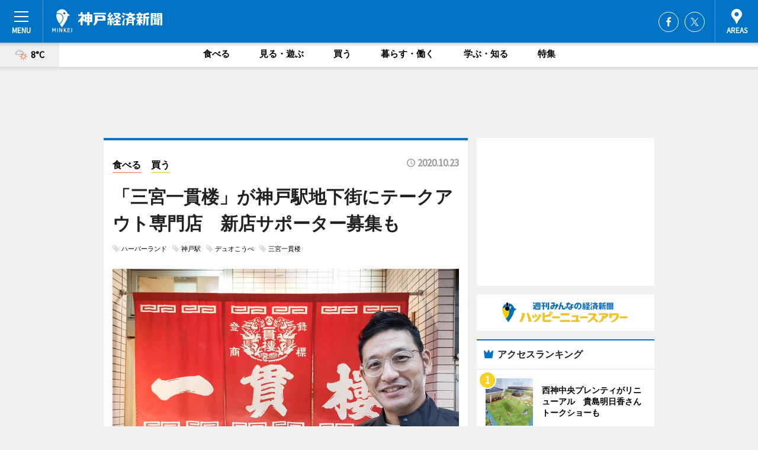

--- FILE ---
content_type: text/html; charset=utf-8
request_url: https://kobe.keizai.biz/headline/3456/
body_size: 69465
content:
<!DOCTYPE HTML>
<html>
<head>
<meta http-equiv="Content-Type" content="text/html; charset=utf-8">
<meta name="viewport" content="width=device-width,initial-scale=1,minimum-scale=1,maximum-scale=1,user-scalable=no">
<title>「三宮一貫楼」が神戸駅地下街にテークアウト専門店　新店サポーター募集も - 神戸経済新聞</title>

<meta name="keywords" content="神戸,経済,新聞,ニュース,カルチャー">
<meta name="description" content="「三宮一貫楼」（神戸市兵庫区荒田町2）が11月26日、JR神戸駅地下街「デュオこうべ」（中央区相生町3）内に「豚まん」主力のテークアウト専門店をオープンする。">
<meta property="fb:app_id" content="383813971735708">
<meta property="fb:admins" content="100001334499453">
<meta property="og:site_name" content="神戸経済新聞">
<meta property="og:locale" content="ja_JP">
<meta property="og:type" content="article">
<meta name="twitter:card" content="summary_large_image">
<meta name="twitter:site" content="@minkei">
<meta property="og:title" content="「三宮一貫楼」が神戸駅地下街にテークアウト専門店　新店サポーター募集も">
<meta name="twitter:title" content="「三宮一貫楼」が神戸駅地下街にテークアウト専門店　新店サポーター募集も">
<link rel="canonical" href="https://kobe.keizai.biz/headline/3456/">
<meta property="og:url" content="https://kobe.keizai.biz/headline/3456/">
<meta name="twitter:url" content="https://kobe.keizai.biz/headline/3456/">
<meta property="og:description" content="「三宮一貫楼」（神戸市兵庫区荒田町2）が11月26日、JR神戸駅地下街「デュオこうべ」（中央区相生町3）内に「豚まん」主力のテークアウト専門店をオープンする。">
<meta name="twitter:description" content="「三宮一貫楼」（神戸市兵庫区荒田町2）が11月26日、JR神戸駅地下街「デュオこうべ」（中央区相生町3）内に「豚まん」主力のテークアウト専門店をオープンする。">
<meta property="og:image" content="https://images.keizai.biz/kobe_keizai/headline/1603348802_photo.jpg">
<meta name="twitter:image" content="https://images.keizai.biz/kobe_keizai/headline/1603348802_photo.jpg">
<link href="https://images.keizai.biz/favicon.ico" rel="shortcut icon">
<link href="https://ex.keizai.biz/common.8.3.0/css.1.0.6/common.min.css?1769340608" rel="stylesheet" type="text/css">
<link href="https://ex.keizai.biz/common.8.3.0/css.1.0.6/single.min.css?1769340608" rel="stylesheet" type="text/css">
<link href="https://kobe.keizai.biz/css/style.css" rel="stylesheet" type="text/css">
<link href="https://ex.keizai.biz/common.8.3.0/css.1.0.6/all.min.css" rel="stylesheet" type="text/css">
<link href="https://fonts.googleapis.com/css?family=Source+Sans+Pro" rel="stylesheet">
<link href="https://cdn.jsdelivr.net/npm/yakuhanjp@3.0.0/dist/css/yakuhanjp.min.css" rel=”preload” as="stylesheet" type="text/css">
<link href="https://ex.keizai.biz/common.8.3.0/css.1.0.6/print.min.css" media="print" rel="stylesheet" type="text/css">
<script>
var microadCompass = microadCompass || {};
microadCompass.queue = microadCompass.queue || [];
</script>
<script charset="UTF-8" src="//j.microad.net/js/compass.js" onload="new microadCompass.AdInitializer().initialize();" async></script>
<script type="text/javascript">
var PWT={};
var pbjs = pbjs || {};
pbjs.que = pbjs.que || [];
var googletag = googletag || {};
googletag.cmd = googletag.cmd || [];
var gptRan = false;
PWT.jsLoaded = function(){
    if(!location.hostname.match(/proxypy.org|printwhatyoulike.com/)){
        loadGPT();
    }
};
var loadGPT = function(){
    if (!gptRan) {
        gptRan = true;
        var gads = document.createElement('script');
        var useSSL = 'https:' == document.location.protocol;
        gads.src = (useSSL ? 'https:' : 'http:') + '//securepubads.g.doubleclick.net/tag/js/gpt.js';
        gads.async = true;
        var node = document.getElementsByTagName('script')[0];
        node.parentNode.insertBefore(gads, node);
        var pbjsEl = document.createElement("script");
        pbjsEl.type = "text/javascript";
        pbjsEl.src = "https://anymind360.com/js/2131/ats.js";
        var pbjsTargetEl = document.getElementsByTagName("head")[0];
        pbjsTargetEl.insertBefore(pbjsEl, pbjsTargetEl.firstChild);
    }
};
setTimeout(loadGPT, 500);
</script>
<script type="text/javascript">
(function() {
var purl = window.location.href;
var url = '//ads.pubmatic.com/AdServer/js/pwt/157255/3019';
var profileVersionId = '';
if(purl.indexOf('pwtv=')>0){
    var regexp = /pwtv=(.*?)(&|$)/g;
    var matches = regexp.exec(purl);
    if(matches.length >= 2 && matches[1].length > 0){
    profileVersionId = '/'+matches[1];
    }
}
var wtads = document.createElement('script');
wtads.async = true;
wtads.type = 'text/javascript';
wtads.src = url+profileVersionId+'/pwt.js';
var node = document.getElementsByTagName('script')[0];
node.parentNode.insertBefore(wtads, node);
})();
</script>
<script>
window.gamProcessed = false;
window.gamFailSafeTimeout = 5e3;
window.reqGam = function () {
    if (!window.gamProcessed) {
        window.gamProcessed = true;
        googletag.cmd.push(function () {
            googletag.pubads().refresh();
        });
    }
};
setTimeout(function () {
    window.reqGam();
}, window.gamFailSafeTimeout);
var googletag = googletag || {};
googletag.cmd = googletag.cmd || [];
googletag.cmd.push(function(){
let issp = false;
let hbSlots = new Array();
let amznSlots = new Array();
const ua = window.navigator.userAgent.toLowerCase();
if (ua.indexOf('iphone') > 0 || ua.indexOf('ipod') > 0 || ua.indexOf('android') > 0 && ua.indexOf('mobile') > 0) {
    issp = true;
}
if (issp === true) {
    amznSlots.push(googletag.defineSlot('/159334285/sp_kobe_header_1st', [[320, 100], [320, 50]], 'div-gpt-ad-1576055139196-0').addService(googletag.pubads()));
    hbSlots.push(googletag.defineSlot('/159334285/sp_kobe_list_1st', [[336, 280], [300, 250], [320, 100], [320, 50], [200, 200], 'fluid'], 'div-gpt-ad-1580717788210-0').addService(googletag.pubads()));
    hbSlots.push(googletag.defineSlot('/159334285/sp_kobe_inarticle', ['fluid', [300, 250], [336, 280], [320, 180], [1, 1]], 'div-gpt-ad-1576055195029-0').addService(googletag.pubads()));
    hbSlots.push(googletag.defineSlot('/159334285/sp_kobe_footer_1st', ['fluid', [300, 250], [336, 280], [320, 100], [320, 50], [200, 200]], 'div-gpt-ad-1576055033248-0').addService(googletag.pubads()));
    hbSlots.push(googletag.defineSlot('/159334285/sp_kobe_footer_2nd', [[300, 250], 'fluid', [336, 280], [320, 180], [320, 100], [320, 50], [200, 200]], 'div-gpt-ad-1576037774006-0').addService(googletag.pubads()));
    hbSlots.push(googletag.defineSlot('/159334285/sp_kobe_footer_3rd', [[300, 250], [336, 280], [320, 100], [320, 50], [200, 200], 'fluid'], 'div-gpt-ad-1576055085577-0').addService(googletag.pubads()));
    hbSlots.push(googletag.defineSlot('/159334285/sp_kobe_overlay', [320, 50], 'div-gpt-ad-1584427815478-0').addService(googletag.pubads()));
    hbSlots.push(googletag.defineSlot('/159334285/sp_kobe_infeed_1st', ['fluid', [320, 100], [300, 100]], 'div-gpt-ad-1580370696425-0').addService(googletag.pubads()));
    hbSlots.push(googletag.defineSlot('/159334285/sp_kobe_infeed_2st', [[300, 100], 'fluid', [320, 100]], 'div-gpt-ad-1580370846543-0').addService(googletag.pubads()));
    hbSlots.push(googletag.defineSlot('/159334285/sp_kobe_infeed_3rd', [[300, 100], 'fluid', [320, 100]], 'div-gpt-ad-1580370937978-0').addService(googletag.pubads()));
} else {
    amznSlots.push(googletag.defineSlot('/159334285/pc_kobe_header_1st', [[728, 90], [750, 100], [970, 90]], 'div-gpt-ad-1576054393576-0').addService(googletag.pubads()));
    amznSlots.push(googletag.defineSlot('/159334285/pc_kobe_right_1st', ['fluid', [300, 250]], 'div-gpt-ad-1576054711791-0').addService(googletag.pubads()));
    hbSlots.push(googletag.defineSlot('/159334285/pc_kobe_right_2nd', ['fluid', [300, 250], [200, 200]], 'div-gpt-ad-1576054772252-0').addService(googletag.pubads()));
    hbSlots.push(googletag.defineSlot('/159334285/pc_kobe_inarticle', ['fluid', [300, 250], [336, 280]], 'div-gpt-ad-1576054895453-0').addService(googletag.pubads()));
    hbSlots.push(googletag.defineSlot('/159334285/pc_kobe_right_3rd', [[300, 250], 'fluid', [300, 600], [160, 600], [200, 200]], 'div-gpt-ad-1576054833870-0').addService(googletag.pubads()));
    amznSlots.push(googletag.defineSlot('/159334285/pc_kobe_left_1st', ['fluid', [300, 250]], 'div-gpt-ad-1576037145616-0'). addService(googletag.pubads()));
    hbSlots.push(googletag.defineSlot('/159334285/pc_kobe_infeed_1st', ['fluid'], 'div-gpt-ad-1580370696425-0').addService(googletag.pubads()));
    hbSlots.push(googletag.defineSlot('/159334285/pc_kobe_infeed_2st', ['fluid'], 'div-gpt-ad-1580370846543-0').addService(googletag.pubads()));
    hbSlots.push(googletag.defineSlot('/159334285/pc_kobe_infeed_3rd', ['fluid'], 'div-gpt-ad-1580370937978-0').addService(googletag.pubads()));
}

const interstitialSlot = googletag.defineOutOfPageSlot('/159334285/kobe_interstitial', googletag.enums.OutOfPageFormat.INTERSTITIAL);
if (interstitialSlot) amznSlots.push(interstitialSlot.addService(googletag.pubads()));
if (!googletag.pubads().isInitialLoadDisabled()) {
    googletag.pubads().disableInitialLoad();
}
googletag.pubads().enableSingleRequest();
googletag.pubads().collapseEmptyDivs();
googletag.enableServices();
googletag.pubads().refresh(amznSlots);
googletag.pubads().addEventListener('slotRequested', function(event) {
var elemId = event.slot.getSlotElementId();
for (var i = 0; i < hbSlots.length; i++) {
    if (hbSlots[i].getSlotElementId() == elemId) {
        window.gamProcessed = true;
    }
}
});
});
</script>
<script async src="//pagead2.googlesyndication.com/pagead/js/adsbygoogle.js"></script>
<script src="https://cdn.gmossp-sp.jp/ads/receiver.js"></script>
<script type="text/javascript">
window._taboola = window._taboola || [];
_taboola.push({article:'auto'});
! function(e, f, u, i) {
if (!document.getElementById(i)) {
e.async = 1;
e.src = u;
e.id = i;
f.parentNode.insertBefore(e, f);
}
}(document.createElement('script'),
document.getElementsByTagName('script')[0],
'//cdn.taboola.com/libtrc/minkeijapan-network/loader.js',
'tb_loader_script');
if (window.performance && typeof window.performance.mark == 'function')
{window.performance.mark('tbl_ic');}
</script>
</head>
<body>

<div id="wrap">
<div id="header">
<div class="inner">
<div id="menuBtn"><span></span></div>
<h1 class="logo"><a href="https://kobe.keizai.biz/">神戸経済新聞</a></h1>
<div id="areasBtn"><span></span></div>
<ul class="sns">
<li class="fb"><a href="https://www.facebook.com/kobekeizai" target="_blank">Facebook</a></li><li class="tw"><a href="https://twitter.com/kobekeizai" target="_blank">Twitter</a></li></ul>
</div>
</div>
<div id="gNavi">
<div id="weather"><a href="https://kobe.keizai.biz/weather/"><img src="https://images.keizai.biz/img/weather/201.svg" alt=""><span>8°C</span></a></div>
<div class="link">
<ul>
<li><a href="https://kobe.keizai.biz/gourmet/archives/1/">食べる</a></li>
<li><a href="https://kobe.keizai.biz/play/archives/1/">見る・遊ぶ</a></li>
<li><a href="https://kobe.keizai.biz/shopping/archives/1/">買う</a></li>
<li><a href="https://kobe.keizai.biz/life/archives/1/">暮らす・働く</a></li>
<li><a href="https://kobe.keizai.biz/study/archives/1/">学ぶ・知る</a></li>
<li><a href="https://kobe.keizai.biz/special/archives/1/">特集</a></li>
</ul>
</div>
</div>
<div id="topBnr">
<script>
const spw = 430;
const hbnr = document.createElement('div');
const cbnr = document.createElement('div');
if (screen.width <= spw) {
    hbnr.classList.add("bnrW320");
    cbnr.setAttribute('id', 'div-gpt-ad-1576055139196-0');
} else {
    hbnr.classList.add("bnrWPC");
    cbnr.setAttribute('id', 'div-gpt-ad-1576054393576-0');
}
hbnr.appendChild(cbnr);
document.currentScript.parentNode.appendChild(hbnr);
if (screen.width <= spw) {
    googletag.cmd.push(function() { googletag.display('div-gpt-ad-1576055139196-0'); });
} else {
    googletag.cmd.push(function() { googletag.display('div-gpt-ad-1576054393576-0'); });
}
</script>
</div>

<div id="container">
<div class="contents" id="topBox">
<div class="box">
<div class="ttl">
<span class="gourmet"><a href="https://kobe.keizai.biz/gourmet/archives/1/">食べる</a></span>
<span class="shopping"><a href="https://kobe.keizai.biz/shopping/archives/1/">買う</a></span>
<time>2020.10.23</time>
<h1>「三宮一貫楼」が神戸駅地下街にテークアウト専門店　新店サポーター募集も</h1>
</div>
<ul class="tagList">
<li><a href="https://kobe.keizai.biz/tag.php?name=ハーバーランド&amp;from=1">ハーバーランド</a></li>
<li><a href="https://kobe.keizai.biz/tag.php?name=神戸駅&amp;from=1">神戸駅</a></li>
<li><a href="https://kobe.keizai.biz/tag.php?name=デュオこうべ&amp;from=1">デュオこうべ</a></li>
<li><a href="https://kobe.keizai.biz/tag.php?name=三宮一貫楼&amp;from=1">三宮一貫楼</a></li>
</ul>
<div class="main">
<img src="https://images.keizai.biz/kobe_keizai/headline/1603348802_photo.jpg" alt="「三宮一貫楼」常務の安藤孝志さん">
<h2>「三宮一貫楼」常務の安藤孝志さん</h2>
</div>
<div class="gallery">
<ul>
<li>
<a href="https://kobe.keizai.biz/photoflash/6622/"><img src="https://images.keizai.biz/kobe_keizai/photonews/1603348533.jpg" alt=""></a>
</li>
<li>
<a href="https://kobe.keizai.biz/photoflash/6621/"><img src="https://images.keizai.biz/kobe_keizai/photonews/1603348478.jpg" alt=""></a>
</li>
<li>
<a href="https://kobe.keizai.biz/photoflash/6620/"><img src="https://images.keizai.biz/kobe_keizai/photonews/1603348428.jpg" alt=""></a>
</li>
<li>
<a href="https://kobe.keizai.biz/photoflash/6619/"><img src="https://images.keizai.biz/kobe_keizai/photonews/1603348387.jpg" alt=""></a>
</li>
<li>
<a href="https://kobe.keizai.biz/photoflash/6618/"><img src="https://images.keizai.biz/kobe_keizai/photonews/1603348337.jpg" alt=""></a>
</li>
</ul>
</div>
<script>var _puri = "https://kobe.keizai.biz/headline/3456/";</script>
<div class="snsArea">
<ul>
<li class="fb"><a href="https://www.facebook.com/share.php?u=https://kobe.keizai.biz/headline/3456/" class="popup" target="_blank"></a><span id="fb_count"><p id="fb_count_num">43</p></span></li>
<li class="tw"><a href="https://twitter.com/intent/tweet?url=https://kobe.keizai.biz/headline/3456/&text=「三宮一貫楼」が神戸駅地下街にテークアウト専門店　新店サポーター募集も" class="popup" target="_blank"></a></li>
<li class="line"><a href="https://line.me/R/msg/text/?%E3%80%8C%E4%B8%89%E5%AE%AE%E4%B8%80%E8%B2%AB%E6%A5%BC%E3%80%8D%E3%81%8C%E7%A5%9E%E6%88%B8%E9%A7%85%E5%9C%B0%E4%B8%8B%E8%A1%97%E3%81%AB%E3%83%86%E3%83%BC%E3%82%AF%E3%82%A2%E3%82%A6%E3%83%88%E5%B0%82%E9%96%80%E5%BA%97%E3%80%80%E6%96%B0%E5%BA%97%E3%82%B5%E3%83%9D%E3%83%BC%E3%82%BF%E3%83%BC%E5%8B%9F%E9%9B%86%E3%82%82%0d%0ahttps%3A%2F%2Fkobe.keizai.biz%2Fheadline%2F3456%2F" class="popup" target="_blank"></a></li>
<li class="htn"><a href="http://b.hatena.ne.jp/entry/https://kobe.keizai.biz/headline/3456/" target="_blank"></a><span id="htn_count">&nbsp;</span></li>
</ul>
</div>
<div class="txt">
<div class="img">
<p>　「三宮一貫楼」（神戸市兵庫区荒田町2）が11月26日、JR神戸駅地下街「デュオこうべ」（中央区相生町3）内に「豚まん」主力のテークアウト専門店をオープンする。</p>
<p><a href="https://kobe.keizai.biz/photoflash/6618/" class="photo">「三宮一貫楼本店」外観</a></p>
<div class="bnr">
<script>
const _bnr = document.createElement('div');
if (screen.width <= spw) {
  _bnr.setAttribute('id', 'div-gpt-ad-1576055195029-0');
} else {
  _bnr.setAttribute('id', 'div-gpt-ad-1576054895453-0');
}
document.currentScript.parentNode.appendChild(_bnr);
if (screen.width <= spw) {
  googletag.cmd.push(function() { googletag.display('div-gpt-ad-1576055195029-0'); });
} else {
  googletag.cmd.push(function() { googletag.display('div-gpt-ad-1576054895453-0'); });
}
</script>
<span>［広告］</span></div>
<p>　1954（昭和29）年創業の「ひさご食堂」が前身の同社。1966（昭和41）年には「三宮一貫楼本店」（三宮町3）をオープンし、新たな看板商品として「豚まん」の実演販売を始めた。その後、JR三ノ宮駅や新神戸駅構内に、主力商品である手作り豚まんのテークアウト専門店を出店し、神戸空港や大阪国際空港にも土産店を出店。現在、神戸市内に中華料理店4店舗を展開するなど、販売事業を拡大してきた。</p>
<p>　常務の安藤孝志さんは「新型コロナウイルス感染拡大の影響で一部店舗の休業や時短営業を余儀なくされた。4月から8月の累積赤字は4,200万円に膨らんだが、絶望の中でも新しいことにチャレンジしていこうと考えた」と明かす。</p>
<p>　同社では10月22日、クラウドファンディングサイト「Makuake（マクアケ）」を通じて新店舗出店プロジェクトを設立。「新店づくりサポーター」の募集を始めた。安藤さんは「クラウドファンディングは資金調達のためのツールという認識が一般的だが、今回はお客さまとのつながりを可視化するため活用することにした」と話す。</p>
<p>　「これまでは店に豚まんを買いに来てもらい、その味に満足してもらうことでお客さまとつながってきた。新しい店作りに参加してもらうことで、もっと深いつながりを持ちたい」と安藤さん。支援者へのリターン品には、「共に店を創った証に新店舗へのネームプレート掲示と豚まん50個引換券」「三宮一貫楼ポロシャツと餃子と味噌ダレのセット」「三宮一貫楼キャップと海老しゅうまい」「着用して来店すると豚まんサービスの特典が付く三宮一貫楼キッズTシャツ」などを用意する。支援は5,000円から受け付ける。目標金額は100万円。</p>
<p>　募集締め切りは11月29日18時。</p>
<p>　安藤さんは「老舗が新しいことにチャレンジする姿勢を広く発信することで、危機的状況でも力を合わせれば乗り越えていくことができると旗印に掲げたい。多くの方に新しい店作りに関わっていただければ」と呼び掛ける。</p>
</div>
</div>
<ul class="btnList article">
<li class="send"><a href="https://kobe.keizai.biz/mapnews/3456/">地図を見る</a></li>
</ul>
</div>
<div class="box">
<ul class="thumb related">
<li>
<a href="https://kobe.keizai.biz/photoflash/6619/">
<div class="img"><img src="https://images.keizai.biz/kobe_keizai/photonews/1603348387.jpg" alt=""></div>
<div class="relbox">
<h3>「三宮一貫楼」新店舗の完成イメージ</h3>
<small>関連画像</small>
</div>
</a>
</li>
<li>
<a href="https://kobe.keizai.biz/photoflash/6620/">
<div class="img"><img src="https://images.keizai.biz/kobe_keizai/photonews/1603348428.jpg" alt=""></div>
<div class="relbox">
<h3>リターン品「三宮一貫楼キャップと海老しゅうまい」</h3>
<small>関連画像</small>
</div>
</a>
</li>
</ul>
<ul class="thumb related nb">
<li>
<a href="https://kobe.keizai.biz/photoflash/6621/">
<div class="img"><img src="https://images.keizai.biz/kobe_keizai/photonews/1603348478.jpg" alt=""></div>
<div class="relbox">
<h3>リターン品「三宮一貫楼ポロシャツと餃子と味噌ダレのセット」</h3>
<small>関連画像</small>
</div>
</a>
</li>
<li>
<a href="https://kobe.keizai.biz/photoflash/6622/">
<div class="img"><img src="https://images.keizai.biz/kobe_keizai/photonews/1603348533.jpg" alt=""></div>
<div class="relbox">
<h3>リターン品「着用して来店すると豚まんサービスの特典が付く三宮一貫楼キッズTシャツ」</h3>
<small>関連画像</small>
</div>
</a>
</li>
</ul>
<ul class="thumb related nb">
<li class="play">
<a href="https://kobe.keizai.biz/headline/3451/">
<div class="img"><img src="https://images.keizai.biz/kobe_keizai/thumbnail/1602575242_mini.jpg" alt=""></div>
<div class="relbox">
<span>見る・遊ぶ</span>
<h3>神戸どうぶつ王国、クラウドファンディングで保全活動継続など支援募る</h3>
</div>
</a>
</li>
<li class="link"><div class="sdbox"><a href="https://www.makuake.com/project/ikkanrou/" target="_blank" class="win">三宮一貫楼 新店舗オープンプロジェクト</a></div></li>
</ul>
<ul class="snsList">
<li>
<a href="https://twitter.com/share" class="twitter-share-button popup" data-url="https://kobe.keizai.biz/headline/3456/" data-text="「三宮一貫楼」が神戸駅地下街にテークアウト専門店　新店サポーター募集も" data-lang="ja"></a><script>!function(d,s,id){var js,fjs=d.getElementsByTagName(s)[0],p='https';if(!d.getElementById(id)){js=d.createElement(s);js.id=id;js.src=p+'://platform.twitter.com/widgets.js';fjs.parentNode.insertBefore(js,fjs);}}(document, 'script', 'twitter-wjs');</script>
</li>
<li>
<div id="fb-root"></div>
<script async defer crossorigin="anonymous" src="https://connect.facebook.net/ja_JP/sdk.js#xfbml=1&version=v9.0&appId=383813971735708&autoLogAppEvents=1" nonce="mlP5kZZA"></script>
<div class="fb-share-button" data-href="https://kobe.keizai.biz/headline/3456/" data-layout="button_count" data-size="small"><a target="_blank" href="https://www.facebook.com/sharer/sharer.php?u=https%3A%2F%2Fkobe.keizai.biz%2Fheadline%2F3456%2F&amp;src=sdkpreparse" class="fb-xfbml-parse-ignore">シェア</a></div>
</li>
<li>
<div class="line-it-button" data-lang="ja" data-type="share-a" data-url="https://kobe.keizai.biz/headline/3456/" style="display: none;"></div>
<script src="https://d.line-scdn.net/r/web/social-plugin/js/thirdparty/loader.min.js" async="async" defer="defer"></script>
</li>
<li>
<a href="http://b.hatena.ne.jp/entry/" class="hatena-bookmark-button" data-hatena-bookmark-layout="basic-label-counter" data-hatena-bookmark-lang="ja" data-hatena-bookmark-height="20" title="はてなブックマークに追加"><img src="https://b.st-hatena.com/images/entry-button/button-only@2x.png" alt="はてなブックマークに追加" width="20" height="20" style="border: none;" /></a><script type="text/javascript" src="https://b.st-hatena.com/js/bookmark_button.js" charset="utf-8" async="async"></script>
</li>
</ul>
<div class="pager">
<ul>
<li class="prev"><a href="https://kobe.keizai.biz/headline/3455/"><span>前の記事</span></a></li><li class="next"><a href="https://kobe.keizai.biz/headline/3457/"><span>次の記事</span></a></li></ul>
</div>
</div>
</div>
<div class="box" style="text-align: center;">
<div id="middleBnr" class="box bnr">
<script>
if (screen.width <= spw) {
    const _cMiddleBnr = document.createElement('div');
    _cMiddleBnr.setAttribute('id', 'div-gpt-ad-1580717788210-0');
    document.currentScript.parentNode.appendChild(_cMiddleBnr);
    googletag.cmd.push(function() { googletag.display('div-gpt-ad-1580717788210-0'); });
}
</script>

</div>
</div>
<div id="info">
<div id="category">

<div class="box special">
<div class="ttl"><h2>特集</h2></div>
<ul class="thumbB">
<li>
<a href="https://kobe.keizai.biz/column/38/">
<div class="img"><img class="lazy" src="https://images.keizai.biz/img/extras/noimage.png" data-src="https://kobe.keizai.biz/img/column/1736313192/1736313661index.jpg" alt="「神戸のパン店の中の人」神戸市民に愛されるパン店巡り　～ラ　マロニエ　ペク～"></div>
<div class="block">
<span>エリア特集</span>
<h3>「神戸のパン店の中の人」神戸市民に愛されるパン店巡り　～ラ　マロニエ　ペク～</h3>
</div>
</a>
</li>
<li>
<a href="https://kobe.keizai.biz/column/37/">
<div class="img"><img class="lazy" src="https://images.keizai.biz/img/extras/noimage.png" data-src="https://kobe.keizai.biz/img/column/1731290575/1731290862index.jpg" alt="「神戸のパン店の中の人」神戸市民に愛されるパン店巡り　～ダディーズベーカリー～"></div>
<div class="block">
<span>エリア特集</span>
<h3>「神戸のパン店の中の人」神戸市民に愛されるパン店巡り　～ダディーズベーカリー～</h3>
</div>
</a>
</li>
<li>
<a href="https://kobe.keizai.biz/column/36/">
<div class="img"><img class="lazy" src="https://images.keizai.biz/img/extras/noimage.png" data-src="https://kobe.keizai.biz/img/column/1728393707/1728394907index.jpg" alt="「神戸のパン店の中の人」神戸市民に愛されるパン店巡り　～おうちぱん R. BAKERY～"></div>
<div class="block">
<span>エリア特集</span>
<h3>「神戸のパン店の中の人」神戸市民に愛されるパン店巡り　～おうちぱん R. BAKERY～</h3>
</div>
</a>
</li>
</ul>
<div class="more"><a href="https://kobe.keizai.biz/special/archives/1/"><span>もっと見る</span></a></div>
</div>
<div class="box latestnews">
<div class="ttl"><h2>最新ニュース</h2></div>
<div class="thumbA">
<a href="https://kobe.keizai.biz/headline/4547/">
<div class="img">
<img src="https://images.keizai.biz/kobe_keizai/headline/1764771942_photo.jpg" alt="">
</div>
<span>見る・遊ぶ</span>
<h3>神戸・花山駅周辺で「まちめぐり」スタンプラリー　広場愛称の投票も</h3>
<p>スタンプラリー「花山まちめぐり」が11月29日、神戸電鉄花山駅周辺の「花山駅前広場」（神戸市北区花山台1）、「UR花山東」（花山東町2）で開催された。</p>
</a>
</div>
<ul class="thumbC">
<li>
<a href="https://kobe.keizai.biz/headline/4546/">
<div class="img">
<img src="https://images.keizai.biz/kobe_keizai/thumbnail/1764682406_mini.jpg" alt="">
</div>
<div class="block">
<span>見る・遊ぶ</span><h3>神戸のライブハウスで複合イベント　ファッションショーなど</h3>
</div>
</a>
</li>
<li>
<a href="https://kobe.keizai.biz/headline/4545/">
<div class="img">
<img src="https://images.keizai.biz/kobe_keizai/thumbnail/1764636573_mini.jpg" alt="">
</div>
<div class="block">
<span>食べる</span><h3>三宮で妊婦向けイベント「ニンプバー」　オリジナルのノンアルドリンク提供</h3>
</div>
</a>
</li>
<li>
<a href="https://kobe.keizai.biz/headline/4544/">
<div class="img">
<img src="https://images.keizai.biz/kobe_keizai/thumbnail/1764373278_mini.jpg" alt="">
</div>
<div class="block">
<span>食べる</span><h3>神戸北野ホテル・山口浩シェフが「料理マスターズ」ゴールド賞受賞</h3>
</div>
</a>
</li>
<li>
<a href="https://kobe.keizai.biz/headline/4543/">
<div class="img">
<img src="https://images.keizai.biz/kobe_keizai/thumbnail/1763145769_mini.jpg" alt="">
</div>
<div class="block">
<span>学ぶ・知る</span><h3>神戸で兵庫県「すごいすと」連続講演　タクシー会社社長の森崎清登さん招く</h3>
</div>
</a>
</li>
<li>
<a href="https://kobe.keizai.biz/headline/4541/">
<div class="img">
<img src="https://images.keizai.biz/kobe_keizai/thumbnail/1763044970_mini.jpg" alt="">
</div>
<div class="block">
<span>見る・遊ぶ</span><h3>神戸で「ミャクミャク誕生ものがたり」展　絵本誕生のサイドストーリーも</h3>
</div>
</a>
</li>
<li id="_ads">
<div id='div-gpt-ad-1580370696425-0'>
<script>
googletag.cmd.push(function() { googletag.display('div-gpt-ad-1580370696425-0'); });
</script>
</div>
</li>

</ul>
<div class="more"><a href="https://kobe.keizai.biz/headline/archives/1/"><span>もっと見る</span></a></div>
</div>
<div class="box">
<div id="taboola-below-article-thumbnails"></div>
<script type="text/javascript">
window._taboola = window._taboola || [];
_taboola.push({
mode: 'thumbnails-a',
container: 'taboola-below-article-thumbnails',
placement: 'Below Article Thumbnails',
target_type: 'mix'
});
</script>
</div>
<div class="box play">
<div class="ttl"><h2>見る・遊ぶ</h2></div>
<div class="thumbA">
<a href="https://kobe.keizai.biz/headline/4547/">
<div class="img"><img class="lazy" src="https://images.keizai.biz/img/extras/noimage.png" data-src="https://images.keizai.biz/kobe_keizai/headline/1764771942_photo.jpg" alt=""></div>
<span>見る・遊ぶ</span>
<h3>神戸・花山駅周辺で「まちめぐり」スタンプラリー　広場愛称の投票も</h3>
<p>スタンプラリー「花山まちめぐり」が11月29日、神戸電鉄花山駅周辺の「花山駅前広場」（神戸市北区花山台1）、「UR花山東」（花山東町2）で開催された。</p>
</a>
</div>
<ul class="thumbC">
<li>
<a href="https://kobe.keizai.biz/headline/4546/">
<div class="img"><img class="lazy" src="https://images.keizai.biz/img/extras/noimage.png" data-src="https://images.keizai.biz/kobe_keizai/headline/1764682406.jpg" alt=""></div>
<div class="block">
<span>見る・遊ぶ</span>
<h3>神戸のライブハウスで複合イベント　ファッションショーなど</h3>
</div>
</a>
</li>
<li>
<a href="https://kobe.keizai.biz/headline/4541/">
<div class="img"><img class="lazy" src="https://images.keizai.biz/img/extras/noimage.png" data-src="https://images.keizai.biz/kobe_keizai/headline/1763044970.jpg" alt=""></div>
<div class="block">
<span>見る・遊ぶ</span>
<h3>神戸で「ミャクミャク誕生ものがたり」展　絵本誕生のサイドストーリーも</h3>
</div>
</a>
</li>
<li>
<a href="https://kobe.keizai.biz/headline/4534/">
<div class="img"><img class="lazy" src="https://images.keizai.biz/img/extras/noimage.png" data-src="https://images.keizai.biz/kobe_keizai/headline/1758034129.jpg" alt=""></div>
<div class="block">
<span>見る・遊ぶ</span>
<h3>神戸・北鈴蘭台で「まちなか文化祭」　3回目でブース増、キッチンカーも</h3>
</div>
</a>
</li>
<li id="_ads15">
<div id='div-gpt-ad-1580370846543-0'>
<script>
googletag.cmd.push(function() { googletag.display('div-gpt-ad-1580370846543-0'); });
</script>
</div>
</li>

</ul>
<div class="more"><a href="https://kobe.keizai.biz/play/archives/1/"><span>もっと見る</span></a></div>
</div>
<script>
if (screen.width <= spw) {
    const _bnr = document.createElement('div');
    const _cbnr = document.createElement('div');
    _bnr.classList.add('box', 'oauth', 'sp');
    _cbnr.setAttribute('id', 'div-gpt-ad-1580370696425-0');
    _bnr.appendChild(_cbnr);
    document.currentScript.parentNode.appendChild(_bnr);
    googletag.cmd.push(function() { googletag.display('div-gpt-ad-1580370696425-0'); });
}
</script>
<div class="box study">
<div class="ttl"><h2>学ぶ・知る</h2></div>
<div class="thumbA">
<a href="https://kobe.keizai.biz/headline/4546/">
<div class="img"><img class="lazy" src="https://images.keizai.biz/img/extras/noimage.png" data-src="https://images.keizai.biz/kobe_keizai/headline/1764682406_photo.jpg" alt=""></div>
<span>学ぶ・知る</span>
<h3>神戸のライブハウスで複合イベント　ファッションショーなど</h3>
<p>「カラフルハッピーフェスティバル」が11月26日、ライブハウス「チキンジョージ」（神戸市中央区下山手通2）で初開催された。</p>
</a>
</div>
<ul class="thumbC">
<li>
<a href="https://kobe.keizai.biz/headline/4543/">
<div class="img"><img class="lazy" src="https://images.keizai.biz/img/extras/noimage.png" data-src="https://images.keizai.biz/kobe_keizai/headline/1763145769.jpg" alt=""></div>
<div class="block">
<span>学ぶ・知る</span>
<h3>神戸で兵庫県「すごいすと」連続講演　タクシー会社社長の森崎清登さん招く</h3>
</div>
</a>
</li>
<li>
<a href="https://kobe.keizai.biz/headline/4541/">
<div class="img"><img class="lazy" src="https://images.keizai.biz/img/extras/noimage.png" data-src="https://images.keizai.biz/kobe_keizai/headline/1763044970.jpg" alt=""></div>
<div class="block">
<span>学ぶ・知る</span>
<h3>神戸で「ミャクミャク誕生ものがたり」展　絵本誕生のサイドストーリーも</h3>
</div>
</a>
</li>
<li>
<a href="https://kobe.keizai.biz/headline/4537/">
<div class="img"><img class="lazy" src="https://images.keizai.biz/img/extras/noimage.png" data-src="https://images.keizai.biz/kobe_keizai/headline/1758501745.jpg" alt=""></div>
<div class="block">
<span>学ぶ・知る</span>
<h3>神戸ファッション美術館で永澤陽一さん作品展　200点展示</h3>
</div>
</a>
</li>
<li id="_ads25">
<div id='div-gpt-ad-1580370937978-0'>
<script>
googletag.cmd.push(function() { googletag.display('div-gpt-ad-1580370937978-0'); });
</script>
</div>
</li>

</ul>
<div class="more"><a href="https://kobe.keizai.biz/study/archives/1/"><span>もっと見る</span></a></div>
</div>
<script>
if (screen.width <= spw) {
    const _bnr = document.createElement('div');
    const _cbnr = document.createElement('div');
    _bnr.classList.add('rb', 'sp');
    _cbnr.setAttribute('id', 'div-gpt-ad-1576037774006-0');
    _bnr.appendChild(_cbnr);
    document.currentScript.parentNode.appendChild(_bnr);
    googletag.cmd.push(function() { googletag.display('div-gpt-ad-1576037774006-0'); });
}
</script>
<div class="box life">
<div class="ttl"><h2>暮らす・働く</h2></div>
<div class="thumbA">
<a href="https://kobe.keizai.biz/headline/4545/">
<div class="img"><img class="lazy" src="https://images.keizai.biz/img/extras/noimage.png" data-src="https://images.keizai.biz/kobe_keizai/headline/1764636573_photo.jpg" alt=""></div>
<span>暮らす・働く</span>
<h3>三宮で妊婦向けイベント「ニンプバー」　オリジナルのノンアルドリンク提供</h3>
<p>イベント「ニンプバー in MOCKTERIA」が12月6日、ノンアルコールカクテルバー「MOCKTERIA（モクテリア）」（神戸市中央区中山手通1）で開催される。</p>
</a>
</div>
<ul class="thumbC">
<li>
<a href="https://kobe.keizai.biz/headline/4544/">
<div class="img"><img class="lazy" src="https://images.keizai.biz/img/extras/noimage.png" data-src="https://images.keizai.biz/kobe_keizai/headline/1764373278.jpg" alt=""></div>
<div class="block">
<span>暮らす・働く</span>
<h3>神戸北野ホテル・山口浩シェフが「料理マスターズ」ゴールド賞受賞</h3>
</div>
</a>
</li>
<li>
<a href="https://kobe.keizai.biz/headline/4536/">
<div class="img"><img class="lazy" src="https://images.keizai.biz/img/extras/noimage.png" data-src="https://images.keizai.biz/kobe_keizai/headline/1758368094.jpg" alt=""></div>
<div class="block">
<span>暮らす・働く</span>
<h3>神戸・長田にサブレ専門店「スンファクトリー」　小麦や卵アレルギーに配慮</h3>
</div>
</a>
</li>
<li>
<a href="https://kobe.keizai.biz/headline/4535/">
<div class="img"><img class="lazy" src="https://images.keizai.biz/img/extras/noimage.png" data-src="https://images.keizai.biz/kobe_keizai/headline/1758193364.jpg" alt=""></div>
<div class="block">
<span>暮らす・働く</span>
<h3>兵庫県が若者世代向け移動式図書館開設へ　アンバサダーに山之内すずさん</h3>
</div>
</a>
</li>
<li>
<a href="https://kobe.keizai.biz/headline/4524/">
<div class="img"><img class="lazy" src="https://images.keizai.biz/img/extras/noimage.png" data-src="https://images.keizai.biz/kobe_keizai/headline/1754990885.jpg" alt=""></div>
<div class="block">
<span>暮らす・働く</span>
<h3>三宮・東遊園地で「坂アンバサダー」任命式　トレイルランナーやライターも</h3>
</div>
</a>
</li>

</ul>
<div class="more"><a href="https://kobe.keizai.biz/life/archives/1/"><span>もっと見る</span></a></div>
</div>
<script>
if (screen.width <= spw) {
    const _bnr = document.createElement('div');
    const _cbnr = document.createElement('div');
    _bnr.classList.add('rb', 'sp', 'thd');
    _cbnr.setAttribute('id', 'div-gpt-ad-1576055085577-0');
    _bnr.appendChild(_cbnr);
    document.currentScript.parentNode.appendChild(_bnr);
    googletag.cmd.push(function() { googletag.display('div-gpt-ad-1576055085577-0'); });
}
</script>
<div class="box gourmet hdSP">
<div class="ttl"><h2>食べる</h2></div>
<div class="thumbA">
<a href="https://kobe.keizai.biz/headline/4545/">
<div class="img"><img class="lazy" src="https://images.keizai.biz/img/extras/noimage.png" data-src="https://images.keizai.biz/kobe_keizai/headline/1764636573_photo.jpg" alt=""></div>
<span>食べる</span>
<h3>三宮で妊婦向けイベント「ニンプバー」　オリジナルのノンアルドリンク提供</h3>
<p>イベント「ニンプバー in MOCKTERIA」が12月6日、ノンアルコールカクテルバー「MOCKTERIA（モクテリア）」（神戸市中央区中山手通1）で開催される。</p>
</a>
</div>
<ul class="thumbC">
<li>
<a href="https://kobe.keizai.biz/headline/4544/">
<div class="img"><img class="lazy" src="https://images.keizai.biz/img/extras/noimage.png" data-src="https://images.keizai.biz/kobe_keizai/headline/1764373278.jpg" alt=""></div>
<div class="block">
<span>食べる</span>
<h3>神戸北野ホテル・山口浩シェフが「料理マスターズ」ゴールド賞受賞</h3>
</div>
</a>
</li>
<li>
<a href="https://kobe.keizai.biz/headline/4540/">
<div class="img"><img class="lazy" src="https://images.keizai.biz/img/extras/noimage.png" data-src="https://images.keizai.biz/kobe_keizai/headline/1761312023.jpg" alt=""></div>
<div class="block">
<span>食べる</span>
<h3>トアウエストにビストロ「フロントゼロナナハチ」　神戸出身者が里帰り出店</h3>
</div>
</a>
</li>
<li>
<a href="https://kobe.keizai.biz/headline/4539/">
<div class="img"><img class="lazy" src="https://images.keizai.biz/img/extras/noimage.png" data-src="https://images.keizai.biz/kobe_keizai/headline/1760968516.jpg" alt=""></div>
<div class="block">
<span>食べる</span>
<h3>神戸・水道筋で「SSSバル」　昭和・平成・令和創業の69店が参加</h3>
</div>
</a>
</li>
<li>
<a href="https://kobe.keizai.biz/headline/4538/">
<div class="img"><img class="lazy" src="https://images.keizai.biz/img/extras/noimage.png" data-src="https://images.keizai.biz/kobe_keizai/headline/1759163240.png" alt=""></div>
<div class="block">
<span>食べる</span>
<h3>三宮・サンキタ広場で「さかなっつハイ！」40周年イベント</h3>
</div>
</a>
</li>

</ul>
<div class="more"><a href="https://kobe.keizai.biz/gourmet/archives/1/"><span>もっと見る</span></a></div>
</div>
<div class="box shopping hdSP">
<div class="ttl"><h2>買う</h2></div>
<div class="thumbA">
<a href="https://kobe.keizai.biz/headline/4509/">
<div class="img"><img class="lazy" src="https://images.keizai.biz/img/extras/noimage.png" data-src="https://images.keizai.biz/kobe_keizai/headline/1750944963_photo.jpg" alt=""></div>
<span>買う</span>
<h3>新神戸駅構内に無人営業書店「ほんたす しんこうべ」　関西初出店</h3>
<p>新神戸駅構内に6月26日、無人営業書店「ほんたす しんこうべ」（神戸市中央区加納町1）がオープンした。</p>
</a>
</div>
<ul class="thumbC">
<li>
<a href="https://kobe.keizai.biz/headline/4496/">
<div class="img"><img class="lazy" src="https://images.keizai.biz/img/extras/noimage.png" data-src="https://images.keizai.biz/kobe_keizai/headline/1748414380.jpg" alt=""></div>
<div class="block">
<span>買う</span>
<h3>青森のアイドル「りんご娘」が神戸でライブ　フェリシモ「青森部」とコラボ</h3>
</div>
</a>
</li>
<li>
<a href="https://kobe.keizai.biz/headline/4485/">
<div class="img"><img class="lazy" src="https://images.keizai.biz/img/extras/noimage.png" data-src="https://images.keizai.biz/kobe_keizai/headline/1746094408.jpg" alt=""></div>
<div class="block">
<span>買う</span>
<h3>神戸・王子公園に「たびたび書店」　本をきっかけに語り合う場に</h3>
</div>
</a>
</li>
<li>
<a href="https://kobe.keizai.biz/headline/4484/">
<div class="img"><img class="lazy" src="https://images.keizai.biz/img/extras/noimage.png" data-src="https://images.keizai.biz/kobe_keizai/headline/1746014659.jpg" alt=""></div>
<div class="block">
<span>買う</span>
<h3>神戸・藤原台に「ヤマダストアー」　地元食材や地元製品を販売</h3>
</div>
</a>
</li>
<li>
<a href="https://kobe.keizai.biz/headline/4475/">
<div class="img"><img class="lazy" src="https://images.keizai.biz/img/extras/noimage.png" data-src="https://images.keizai.biz/kobe_keizai/headline/1744375355.jpg" alt=""></div>
<div class="block">
<span>買う</span>
<h3>神戸の小売市場連合会がオリジナルソング発表　市場の魅力未来につなぐ応援歌</h3>
</div>
</a>
</li>
</ul>
<div class="more"><a href="https://kobe.keizai.biz/shopping/archives/1/"><span>もっと見る</span></a></div>
</div>
</div>
<div id="sideCategory">
<div class="side">
<div class="box news">
<div class="ttl"><h3>みん経トピックス</h3></div>
<ul>
<li><a href="http://jiyugaoka.keizai.biz/headline/2472/"><h4>自由が丘「ドレンティチョコレート」、伊チョコレート「ヴェストリ」とコラボ</h4><small>自由が丘経済新聞</small></a></li>
<li><a href="http://sumida.keizai.biz/headline/1549/"><h4>錦糸町楽天地で障害児向け映画上映会　400人に「安心して観る体験」を</h4><small>すみだ経済新聞</small></a></li>
<li><a href="http://machida.keizai.biz/headline/4195/"><h4>相模原ダイナボアーズ、ブラックラムズ東京に競り負け</h4><small>相模原町田経済新聞</small></a></li>
<li><a href="http://honjo.keizai.biz/headline/954/"><h4>本庄の郷土料理「つみっこ」で巡るスタンプラリー　ビンゴ形式で</h4><small>本庄経済新聞</small></a></li>
<li><a href="http://hirosaki.keizai.biz/headline/2669/"><h4>弘前の住宅街に「シソンヌじろうさんの顔」雪像　陶芸家が作成</h4><small>弘前経済新聞</small></a></li>
</ul>
</div>
<div class="box news release_list">
<div class="ttl"><h3>プレスリリース</h3></div>
<ul>
<li>
<a href="https://kobe.keizai.biz/release/524645/">
<h3>「NARUTO＆BORUTO 忍里」超貴重なプレミアムグッズが登場！『「ミナトのクナイ」付 忍里プレミアムチケット』</h3>
</a>
</li>
<li>
<a href="https://kobe.keizai.biz/release/524643/">
<h3>【岡山大学】岡山大学総合技術部が「第三回財田科学フェスティバル」に出展～小学生に身近な科学の楽しみをお届け</h3>
</a>
</li>
<li>
<a href="https://kobe.keizai.biz/release/524639/">
<h3>乳幼児親子のプレイスペース「親子のibasho」無料開放dayであそぼう！</h3>
</a>
</li>
</ul>
<div class="more"><a href="https://kobe.keizai.biz/release/archives/1/"><span>もっと見る</span></a></div>
</div>

<script>
if (screen.width > spw) {
    const _middleBnr = document.createElement('div');
    const _cMiddleBnr = document.createElement('div');
    _middleBnr.classList.add('box', 'rec');
    _cMiddleBnr.setAttribute('id', 'div-gpt-ad-1576037145616-0');
    _middleBnr.appendChild(_cMiddleBnr);
    document.currentScript.parentNode.appendChild(_middleBnr);
    googletag.cmd.push(function() { googletag.display('div-gpt-ad-1576037145616-0'); });
}
</script>
<script async src="https://yads.c.yimg.jp/js/yads-async.js"></script>
<div class="box yads">
<div id="yad"></div>
<script>
window.YJ_YADS = window.YJ_YADS || { tasks: [] };
if (screen.width <= 750) {
    _yads_ad_ds = '46046_265960';
} else {
    _yads_ad_ds = '12295_268899';
}
window.YJ_YADS.tasks.push({
    yads_ad_ds : _yads_ad_ds,
    yads_parent_element : 'yad'
});
</script>
</div>
</div>
</div>
</div>
<div id="side">
<div class="side top">

<script>
const _recBnr = document.createElement('div');
if (screen.width > spw) {
    const _recCbnr = document.createElement('div');
    _recBnr.setAttribute('id', 'recBanner');
    _recBnr.classList.add('box');
    _recBnr.style.marginTop = '0';
    _recBnr.style.height = '250px';
    _recCbnr.style.height = '250px';
    _recCbnr.setAttribute('id', 'div-gpt-ad-1576054711791-0');
    _recBnr.appendChild(_recCbnr);
    document.currentScript.parentNode.appendChild(_recBnr);
    googletag.cmd.push(function() { googletag.display('div-gpt-ad-1576054711791-0'); });
} else {
    _recBnr.style.marginTop = '-15px';
    document.currentScript.parentNode.appendChild(_recBnr);
}
</script>





<div class="box partner">
<a href="https://minkei.net/radio/" target="_blank"><img src="https://images.keizai.biz/img/banners/happynewshour.png" width="300" height="55" alt="週刊みんなの経済新聞 ハッピーニュースアワー">
</a>
</div>

<div class="box thumb rank">
<div class="ttl"><h3>アクセスランキング</h3></div>
<ul>
<li class="play">
<a href="https://kobe.keizai.biz/headline/4172/">
<div class="img"><img src="https://images.keizai.biz/kobe_keizai/headline/1699951784.jpg" alt=""></div>
<div class="sdbox">
<h4>西神中央プレンティがリニューアル　貴島明日香さんトークショーも</h4>
</div>
</a>
</li>
<li class="play">
<a href="https://kobe.keizai.biz/headline/3471/">
<div class="img"><img src="https://images.keizai.biz/kobe_keizai/headline/1605063267.jpg" alt=""></div>
<div class="sdbox">
<h4>神戸市立博物館で発見100周年「ザビエル像」公開　ザビエルグッズ限定セットも</h4>
</div>
</a>
</li>
<li class="gourmet">
<a href="https://kobe.keizai.biz/headline/3509/">
<div class="img"><img src="https://images.keizai.biz/kobe_keizai/headline/1610433638.jpg" alt=""></div>
<div class="sdbox">
<h4>三宮高架下にスープとパンの店「ピッコロ ホマレッタ」　「パネ ホ マレッタ」2号店</h4>
</div>
</a>
</li>
<li class="play">
<a href="https://kobe.keizai.biz/headline/3472/">
<div class="img"><img src="https://images.keizai.biz/kobe_keizai/headline/1605164949.jpg" alt=""></div>
<div class="sdbox">
<h4>「神戸電鉄 粟生線」舞台の三木市ご当地映画　神戸で上映会開催へ</h4>
</div>
</a>
</li>
<li class="shopping">
<a href="https://kobe.keizai.biz/headline/3423/">
<div class="img"><img src="https://images.keizai.biz/kobe_keizai/headline/1599056485.jpg" alt=""></div>
<div class="sdbox">
<h4>フェリシモ×防災音楽ユニットがコラボ　防災の日に「防災リュック」発売</h4>
</div>
</a>
</li>
</ul>
<div class="more"><a href="https://kobe.keizai.biz/access/"><span>もっと見る</span></a></div>
</div>
<script>
if (screen.width <= spw) {
    const _bnr = document.createElement('div');
    const _cbnr = document.createElement('div');
    _bnr.classList.add('box', 'oauth', 'sp');
    _cbnr.setAttribute('id', 'div-gpt-ad-1576055033248-0');
    _bnr.appendChild(_cbnr);
    document.currentScript.parentNode.appendChild(_bnr);
    googletag.cmd.push(function() { googletag.display('div-gpt-ad-1576055033248-0'); });
}
</script>
<div class="box thumb photo">
<div class="ttl"><h3>フォトフラッシュ</h3></div>
<div class="thumbPhoto">
<a href="https://kobe.keizai.biz/photoflash/10574/">
<div class="img"><img src="https://images.keizai.biz/kobe_keizai/photonews/1764771556_b.jpg" alt=""></div>
<div class="txt"><p>「花山まちめぐり」で昭和のブースを楽しむ人々（写真提供＝きたすずランド）</p></div>
</a>
</div>
<ul>
<li>
<a href="https://kobe.keizai.biz/photoflash/10573/">
<div class="img"><img src="https://images.keizai.biz/kobe_keizai/photonews/1764771528.jpg" alt=""></div>
<div class="sdbox">
<h4>「花山まちめぐり」の花山東団地広場の名前の投票</h4>
</div>
</a>
</li>
<li>
<a href="https://kobe.keizai.biz/photoflash/10572/">
<div class="img"><img src="https://images.keizai.biz/kobe_keizai/photonews/1764771501.jpg" alt=""></div>
<div class="sdbox">
<h4>「花山まちめぐり」の出店を楽しむ人々の様子（写真提供＝きたすずランド）</h4>
</div>
</a>
</li>
<li>
<a href="https://kobe.keizai.biz/photoflash/10571/">
<div class="img"><img src="https://images.keizai.biz/kobe_keizai/photonews/1764771474.jpg" alt=""></div>
<div class="sdbox">
<h4>「花山まちめぐり」のステージの様子（写真提供＝きたすずランド）</h4>
</div>
</a>
</li>
<li>
<a href="https://kobe.keizai.biz/photoflash/10570/">
<div class="img"><img src="https://images.keizai.biz/kobe_keizai/photonews/1764771447.jpg" alt=""></div>
<div class="sdbox">
<h4>ALTと一緒にラダーボールを楽しむ子どもの様子（写真提供＝きたすずランド）</h4>
</div>
</a>
</li>
</ul>
<div class="more"><a href="https://kobe.keizai.biz/photoflash/archives/1/"><span>もっと見る</span></a></div>
</div>
<script>
if (screen.width > spw) {
    const _bnr = document.createElement('div');
    const _cbnr = document.createElement('div');
    _bnr.classList.add('box', 'oauth');
    _cbnr.setAttribute('id', 'div-gpt-ad-1576054772252-0');
    _bnr.appendChild(_cbnr);
    document.currentScript.parentNode.appendChild(_bnr);
    googletag.cmd.push(function() { googletag.display('div-gpt-ad-1576054772252-0'); });
}
</script>
<div class="box thumb world">
<div class="ttl"><h3>ワールドフォトニュース</h3></div>
<div class="thumbPhoto">
<a href="https://kobe.keizai.biz/gpnews/1673540/">
<div class="img"><img src="https://images.keizai.biz/img/gp/m0089160146.jpg" alt=""></div>
<div class="txt"><p>素手で１０１階ビル登頂</p></div>
</a>
</div>
<ul>
<li>
<a href="https://kobe.keizai.biz/gpnews/1673539/">
<div class="img"><img src="https://images.keizai.biz/img/gp/s0089158885.jpg" alt=""></div>
<div class="sdbox">
<h4>衆院選２７日公示</h4>
</div>
</a>
</li>
<li>
<a href="https://kobe.keizai.biz/gpnews/1673538/">
<div class="img"><img src="https://images.keizai.biz/img/gp/s0089159485.jpg" alt=""></div>
<div class="sdbox">
<h4>荻原は２連覇</h4>
</div>
</a>
</li>
<li>
<a href="https://kobe.keizai.biz/gpnews/1673537/">
<div class="img"><img src="https://images.keizai.biz/img/gp/s0089159465.jpg" alt=""></div>
<div class="sdbox">
<h4>優勝した村瀬心</h4>
</div>
</a>
</li>
<li>
<a href="https://kobe.keizai.biz/gpnews/1673536/">
<div class="img"><img src="https://images.keizai.biz/img/gp/s0089159354.jpg" alt=""></div>
<div class="sdbox">
<h4>大橋が平泳ぎ３冠　競泳北島カップ</h4>
</div>
</a>
</li>
</ul>
<div class="more"><a href="https://kobe.keizai.biz/gpnews/archives/1/"><span>もっと見る</span></a></div>
</div>
</div>
<script>
if (screen.width > spw) {
    const _bnr = document.createElement('div');
    const _cbnr = document.createElement('div');
    _bnr.classList.add('rb');
    _cbnr.setAttribute('id', 'div-gpt-ad-1576054833870-0');
    _bnr.appendChild(_cbnr);
    document.currentScript.parentNode.appendChild(_bnr);
    googletag.cmd.push(function() { googletag.display('div-gpt-ad-1576054833870-0'); });
}
</script>
</div>
</div>
</div>
<div id="areas">
<div class="bg"></div>
<div class="inner">
<div class="hLogo"><a href="https://minkei.net/">みんなの経済新聞ネットワーク</a></div>
<div class="over">
<div class="box">
<div class="ttl">エリア一覧</div>
<div class="btn">北海道・東北</div>
<ul class="list">
<li><a href="https://kitami.keizai.biz/">北見</a></li>
<li><a href="https://asahikawa.keizai.biz/">旭川</a></li>
<li><a href="https://otaru.keizai.biz/">小樽</a></li>
<li><a href="https://sapporo.keizai.biz/">札幌</a></li>
<li><a href="https://hakodate.keizai.biz/">函館</a></li>
<li><a href="https://aomori.keizai.biz/">青森</a></li>
<li><a href="https://hirosaki.keizai.biz/">弘前</a></li>
<li><a href="https://hachinohe.keizai.biz/">八戸</a></li>
<li><a href="https://morioka.keizai.biz/">盛岡</a></li>
<li><a href="https://sendai.keizai.biz/">仙台</a></li>
<li><a href="https://akita.keizai.biz/">秋田</a></li>
<li><a href="https://yokote.keizai.biz/">横手</a></li>
<li><a href="https://daisen.keizai.biz/">大仙</a></li>
<li><a href="https://fukushima.keizai.biz/">福島</a></li>
</ul>
<div class="btn">関東</div>
<ul class="list">
<li><a href="https://mito.keizai.biz/">水戸</a></li>
<li><a href="https://tsukuba.keizai.biz/">つくば</a></li>
<li><a href="https://ashikaga.keizai.biz/">足利</a></li>
<li><a href="https://utsunomiya.keizai.biz/">宇都宮</a></li>
<li><a href="https://takasaki.keizai.biz/">高崎前橋</a></li>
<li><a href="https://chichibu.keizai.biz/">秩父</a></li>
<li><a href="https://honjo.keizai.biz/">本庄</a></li>
<li><a href="https://kumagaya.keizai.biz/">熊谷</a></li>
<li><a href="https://kawagoe.keizai.biz/">川越</a></li>
<li><a href="https://sayama.keizai.biz/">狭山</a></li>
<li><a href="https://omiya.keizai.biz/">大宮</a></li>
<li><a href="https://urawa.keizai.biz/">浦和</a></li>
<li><a href="https://kawaguchi.keizai.biz/">川口</a></li>
<li><a href="https://kasukabe.keizai.biz/">春日部</a></li>
<li><a href="https://matsudo.keizai.biz/">松戸</a></li>
<li><a href="https://urayasu.keizai.biz/">浦安</a></li>
<li><a href="https://funabashi.keizai.biz/">船橋</a></li>
<li><a href="https://narashino.keizai.biz/">習志野</a></li>
<li><a href="https://chiba.keizai.biz/">千葉</a></li>
<li><a href="https://sotobo.keizai.biz/">外房</a></li>
<li><a href="https://kujukuri.keizai.biz/">九十九里</a></li>
<li><a href="https://machida.keizai.biz/">相模原</a></li>
<li><a href="https://kohoku.keizai.biz/">港北</a></li>
<li><a href="https://www.hamakei.com/">ヨコハマ</a></li>
<li><a href="https://yokosuka.keizai.biz/">横須賀</a></li>
<li><a href="https://zushi-hayama.keizai.biz/">逗子葉山</a></li>
<li><a href="https://kamakura.keizai.biz/">鎌倉</a></li>
<li><a href="https://shonan.keizai.biz/">湘南</a></li>
<li><a href="https://odawara-hakone.keizai.biz/">小田原箱根</a></li>
</ul>
<div class="btn">東京23区</div>
<ul class="list">
<li><a href="https://adachi.keizai.biz/">北千住</a></li>
<li><a href="https://katsushika.keizai.biz/">葛飾</a></li>
<li><a href="https://edogawa.keizai.biz/">江戸川</a></li>
<li><a href="https://koto.keizai.biz/">江東</a></li>
<li><a href="https://sumida.keizai.biz/">すみだ</a></li>
<li><a href="https://asakusa.keizai.biz/">浅草</a></li>
<li><a href="https://bunkyo.keizai.biz/">文京</a></li>
<li><a href="https://akiba.keizai.biz/">アキバ</a></li>
<li><a href="https://nihombashi.keizai.biz/">日本橋</a></li>
<li><a href="https://ginza.keizai.biz/">銀座</a></li>
<li><a href="https://shinbashi.keizai.biz/">新橋</a></li>
<li><a href="https://shinagawa.keizai.biz/">品川</a></li>
<li><a href="https://tokyobay.keizai.biz/">東京ベイ</a></li>
<li><a href="https://roppongi.keizai.biz/">六本木</a></li>
<li><a href="https://akasaka.keizai.biz/">赤坂</a></li>
<li><a href="https://ichigaya.keizai.biz/">市ケ谷</a></li>
<li><a href="https://ikebukuro.keizai.biz/">池袋</a></li>
<li><a href="https://akabane.keizai.biz/">赤羽</a></li>
<li><a href="https://itabashi.keizai.biz/">板橋</a></li>
<li><a href="https://nerima.keizai.biz/">練馬</a></li>
<li><a href="https://takadanobaba.keizai.biz/">高田馬場</a></li>
<li><a href="https://shinjuku.keizai.biz/">新宿</a></li>
<li><a href="https://nakano.keizai.biz/">中野</a></li>
<li><a href="https://koenji.keizai.biz/">高円寺</a></li>
<li><a href="https://kyodo.keizai.biz/">経堂</a></li>
<li><a href="https://shimokita.keizai.biz/">下北沢</a></li>
<li><a href="https://sancha.keizai.biz/">三軒茶屋</a></li>
<li><a href="https://nikotama.keizai.biz/">二子玉川</a></li>
<li><a href="https://jiyugaoka.keizai.biz/">自由が丘</a></li>
<li><a href="https://www.shibukei.com/">シブヤ</a></li>
</ul>
<div class="btn">東京・多摩</div>
<ul class="list">
<li><a href="https://kichijoji.keizai.biz/">吉祥寺</a></li>
<li><a href="https://chofu.keizai.biz/">調布</a></li>
<li><a href="https://tachikawa.keizai.biz/">立川</a></li>
<li><a href="https://hachioji.keizai.biz/">八王子</a></li>
<li><a href="https://machida.keizai.biz/">町田</a></li>
<li><a href="https://nishitama.keizai.biz/">西多摩</a></li>
</ul>
<div class="btn">中部</div>
<ul class="list">
<li><a href="https://kanazawa.keizai.biz/">金沢</a></li>
<li><a href="https://fukui.keizai.biz/">福井</a></li>
<li><a href="https://kofu.keizai.biz/">甲府</a></li>
<li><a href="https://karuizawa.keizai.biz/">軽井沢</a></li>
<li><a href="https://matsumoto.keizai.biz/">松本</a></li>
<li><a href="https://ina.keizai.biz/">伊那</a></li>
<li><a href="https://iida.keizai.biz/">飯田</a></li>
<li><a href="https://mtfuji.keizai.biz/">富士山</a></li>
<li><a href="https://atami.keizai.biz/">熱海</a></li>
<li><a href="https://shimoda.keizai.biz/">伊豆下田</a></li>
<li><a href="https://izu.keizai.biz/">沼津</a></li>
<li><a href="https://hamamatsu.keizai.biz/">浜松</a></li>
<li><a href="https://toyota.keizai.biz/">豊田</a></li>
<li><a href="https://sakae.keizai.biz/">サカエ</a></li>
<li><a href="https://meieki.keizai.biz/">名駅</a></li>
<li><a href="https://iseshima.keizai.biz/">伊勢志摩</a></li>
</ul>
<div class="btn">近畿</div>
<ul class="list">
<li><a href="https://nagahama.keizai.biz/">長浜</a></li>
<li><a href="https://hikone.keizai.biz/">彦根</a></li>
<li><a href="https://omihachiman.keizai.biz/">近江八幡</a></li>
<li><a href="https://biwako-otsu.keizai.biz/">びわ湖大津</a></li>
<li><a href="https://karasuma.keizai.biz/">烏丸</a></li>
<li><a href="https://kyotango.keizai.biz/">京丹後</a></li>
<li><a href="https://nara.keizai.biz/">奈良</a></li>
<li><a href="https://wakayama.keizai.biz/">和歌山</a></li>
<li><a href="https://osakabay.keizai.biz/">大阪ベイ</a></li>
<li><a href="https://higashiosaka.keizai.biz/">東大阪</a></li>
<li><a href="https://abeno.keizai.biz/">あべの</a></li>
<li><a href="https://namba.keizai.biz/">なんば</a></li>
<li><a href="https://semba.keizai.biz/">船場</a></li>
<li><a href="https://kyobashi.keizai.biz/">京橋</a></li>
<li><a href="https://umeda.keizai.biz/">梅田</a></li>
<li><a href="https://amagasaki.keizai.biz/">尼崎</a></li>
<li><a href="https://kobe.keizai.biz/">神戸</a></li>
<li><a href="https://kakogawa.keizai.biz/">加古川</a></li>
<li><a href="https://himeji.keizai.biz/">姫路</a></li>
</ul>
<div class="btn">中国・四国</div>
<ul class="list">
<li><a href="https://tottori.keizai.biz/">鳥取</a></li>
<li><a href="https://unnan.keizai.biz/">雲南</a></li>
<li><a href="https://okayama.keizai.biz/">岡山</a></li>
<li><a href="https://kurashiki.keizai.biz/">倉敷</a></li>
<li><a href="https://hiroshima.keizai.biz/">広島</a></li>
<li><a href="https://shunan.keizai.biz/">周南</a></li>
<li><a href="https://yamaguchi.keizai.biz/">山口宇部</a></li>
<li><a href="https://tokushima.keizai.biz/">徳島</a></li>
<li><a href="https://takamatsu.keizai.biz/">高松</a></li>
<li><a href="https://imabari.keizai.biz/">今治</a></li>
</ul>
<div class="btn">九州</div>
<ul class="list">
<li><a href="https://kokura.keizai.biz/">小倉</a></li>
<li><a href="https://chikuho.keizai.biz/">筑豊</a></li>
<li><a href="https://munakata.keizai.biz/">宗像</a></li>
<li><a href="https://tenjin.keizai.biz/">天神</a></li>
<li><a href="https://hakata.keizai.biz/">博多</a></li>
<li><a href="https://saga.keizai.biz/">佐賀</a></li>
<li><a href="https://nagasaki.keizai.biz/">長崎</a></li>
<li><a href="https://kumamoto.keizai.biz/">熊本</a></li>
<li><a href="https://oita.keizai.biz/">大分</a></li>
<li><a href="https://kitsuki.keizai.biz/">杵築</a></li>
<li><a href="https://miyazaki.keizai.biz/">宮崎</a></li>
<li><a href="https://hyuga.keizai.biz/">日向</a></li>
<li><a href="https://kagoshima.keizai.biz/">鹿児島</a></li>
<li><a href="https://yakushima.keizai.biz/">屋久島</a></li>
<li><a href="https://amami-minamisantou.keizai.biz/">奄美群島南三島</a></li>
<li><a href="https://yambaru.keizai.biz/">やんばる</a></li>
<li><a href="https://ishigaki.keizai.biz/">石垣</a></li>
</ul>
<div class="btn">海外</div>
<ul class="list">
<li><a href="https://taipei.keizai.biz/">台北</a></li>
<li><a href="https://hongkong.keizai.biz/">香港</a></li>
<li><a href="https://bali.keizai.biz/">バリ</a></li>
<li><a href="https://helsinki.keizai.biz/">ヘルシンキ</a></li>
<li><a href="https://vancouver.keizai.biz/">バンクーバー</a></li>
</ul>
<div class="btn">セレクト</div>
<ul class="list">
<li><a href="https://minkei.net/fukkou/archives/1/">復興支援</a></li>
<li><a href="https://minkei.net/ecology/archives/1/">エコロジー</a></li>
<li><a href="https://minkei.net/localfood/archives/1/">ご当地グルメ</a></li>
<li><a href="https://minkei.net/gourmet/archives/1/">グルメ</a></li>
<li><a href="https://minkei.net/gourmet/archives/1/">シネマ</a></li>
<li><a href="https://minkei.net/cinema/archives/1/">アート</a></li>
<li><a href="https://minkei.net/sports/archives/1/">スポーツ</a></li>
<li><a href="https://minkei.net/fashion/archives/1/">ファッション</a></li>
<li><a href="https://minkei.net/zakka/archives/1/">雑貨</a></li>
<li><a href="https://minkei.net/itlife/archives/1/">ITライフ</a></li>
<li><a href="https://minkei.net/train/archives/1/">トレイン</a></li>
<li><a href="https://expo2025.news/">万博</a></li>
</ul>
<div class="btn">動画ニュース</div>
<ul class="list ex">
<li class="ex"><a href="https://tv.minkei.net/">MINKEITV</a></li>
</ul>
</div>
<div class="minkei">
<div class="logo anniv25"><a href="https://minkei.net/" target="_blank">みんなの経済新聞</a></div>
<ul class="link">
<li><a href="https://minkei.net/" target="_blank">みんなの経済新聞ネットワーク</a></li>
<li><a href="https://minkei.net/contact/contact.html" target="_blank">お問い合わせ</a></li>
</ul>
<ul class="app">
<li><a href="https://itunes.apple.com/us/app/minnano-jing-ji-xin-wennyusu/id986708503?l=ja&ls=1&mt=8" target="_blank"><img src="https://images.keizai.biz/img/common/bnr-app_001.png" alt="App Storeからダウンロード"></a></li>
<li><a href="https://play.google.com/store/apps/details?id=net.minkei" target="_blank"><img src="https://images.keizai.biz/img/common/bnr-app_002.png" alt="Google Playで手に入れよう"></a></li>
</ul>
</div>
</div>
</div>
</div>
<div id="menu">
<div class="bg"></div>
<div class="inner">
<div class="box">
<form method="post" action="https://kobe.keizai.biz/search.php"><input type="text" name="search_word" size="30" placeholder="キーワードで探す" value="" class="txt"><input type="submit" value="検索" class="search"></form>
<ul class="navi col2">
<li><a href="https://kobe.keizai.biz/gourmet/archives/1/"><span>食べる</span></a></li>
<li><a href="https://kobe.keizai.biz/play/archives/1/"><span>見る・遊ぶ</span></a></li>
<li><a href="https://kobe.keizai.biz/shopping/archives/1/"><span>買う</span></a></li>
<li><a href="https://kobe.keizai.biz/life/archives/1/"><span>暮らす・働く</span></a></li>
<li><a href="https://kobe.keizai.biz/study/archives/1/"><span>学ぶ・知る</span></a></li>
<li><a href="https://kobe.keizai.biz/special/archives/1/"><span>特集</span></a></li>
</ul>
<ul class="navi">
<li><a href="https://kobe.keizai.biz/photoflash/archives/">フォトフラッシュ</a></li>
<li><a href="https://kobe.keizai.biz/access/">アクセスランキング</a></li>
<li><a href="https://kobe.keizai.biz/gpnews/archives/1/">ワールドフォトニュース</a></li>
<li><a href="https://kobe.keizai.biz/release/archives/1/">プレスリリース</a></li>
<li><a href="https://kobe.keizai.biz/weather/">天気予報</a></li>
</ul>
<ul class="sns">
<li class="fb"><a href="https://www.facebook.com/kobekeizai" target="_blank">Facebook</a></li><li class="tw"><a href="https://twitter.com/kobekeizai" target="_blank">Twitter</a></li></ul>
<ul class="link">
<li><a href="https://kobe.keizai.biz/info/aboutus.html">神戸経済新聞について</a></li>
<li><a href="https://kobe.keizai.biz/contact/press.html">プレスリリース・情報提供はこちらから</a></li>
<li><a href="https://kobe.keizai.biz/contact/adcontact.html">広告のご案内</a></li>
<li><a href="https://kobe.keizai.biz/contact/contact.html">お問い合わせ</a></li>
<li><a href="/info/auspices.html">後援申請について</a></li>
</ul>
</div>
</div>
</div>
<div id="footer">
<div class="inner">
<div id="fNavi">
<ul>
<li><a href="https://kobe.keizai.biz/gourmet/archives/1/"><span>食べる</span></a></li>
<li><a href="https://kobe.keizai.biz/play/archives/1/"><span>見る・遊ぶ</span></a></li>
<li><a href="https://kobe.keizai.biz/shopping/archives/1/"><span>買う</span></a></li>
<li><a href="https://kobe.keizai.biz/life/archives/1/"><span>暮らす・働く</span></a></li>
<li><a href="https://kobe.keizai.biz/study/archives/1/"><span>学ぶ・知る</span></a></li>
<li><a href="https://kobe.keizai.biz/special/archives/1/"><span>特集</span></a></li>
</ul>
</div>
<div id="fInfo">
<div class="logo"><a href="https://kobe.keizai.biz/">神戸経済新聞</a></div>
<ul class="sns">
<li class="fb"><a href="https://www.facebook.com/kobekeizai">Facebook</a></li><li class="tw"><a href="https://twitter.com/kobekeizai">Twitter</a></li></ul>
<div class="link">
<ul>
<li><a href="https://kobe.keizai.biz/info/aboutus.html">神戸経済新聞について</a></li>
<li><a href="https://kobe.keizai.biz/contact/press.html">プレスリリース・情報提供はこちらから</a></li>
</ul>
<ul>
<li><a href="https://kobe.keizai.biz/info/accessdata.html">アクセスデータの利用について</a></li>
<li><a href="https://kobe.keizai.biz/contact/contact.html">お問い合わせ</a></li>
</ul>
<ul>
<li><a href="https://kobe.keizai.biz/contact/adcontact.php?mode=form">広告のご案内</a></li>
<li><a href="/info/auspices.html">後援申請について</a></li>
</ul>
</div>
</div>
<p>Copyright 2026 YamaUmiMachi All rights reserved.</p>
<p>神戸経済新聞に掲載の記事・写真・図表などの無断転載を禁止します。
著作権は神戸経済新聞またはその情報提供者に属します。</p>
</div>
</div>
<div id="minkei">
<div class="inner">
<div class="logo anniv25"><a href="https://minkei.net/">みんなの経済新聞ネットワーク</a></div>
<ul class="link">
<li><a href="https://minkei.net/">みんなの経済新聞ネットワーク</a></li>
<li><a href="https://minkei.net/contact/contact.html">お問い合わせ</a></li>
</ul>
<ul class="app">
<li><a href="https://itunes.apple.com/us/app/minnano-jing-ji-xin-wennyusu/id986708503?l=ja&ls=1&mt=8" target="_blank"><img src="https://images.keizai.biz/img/common/bnr-app_001.png" alt="App Storeからダウンロード"></a></li>
<li><a href="https://play.google.com/store/apps/details?id=net.minkei" target="_blank"><img src="https://images.keizai.biz/img/common/bnr-app_002.png" alt="Google Playで手に入れよう"></a></li>
</ul>
</div>
</div>
</div>
<script src="https://ajax.googleapis.com/ajax/libs/jquery/3.4.1/jquery.min.js"></script>
<script src="https://ex.keizai.biz/common.8.3.0/js.1.0.6/masonry.pkgd.min.js"></script>
<script src="https://ex.keizai.biz/common.8.3.0/js.1.0.6/common3.min.js?v=1769340608"></script>
<script src="https://ex.keizai.biz/common.8.3.0/js.1.0.6/lazysizes.min.js"></script>
<script>
var KEIZAI_BASE_URI = "https://ex.keizai.biz";
var KEIZAI_IMAGE_URI = "https://images.keizai.biz/img";
var IMAGE_URI = "https://images.keizai.biz/kobe_keizai";
var BASE_URI = "https://kobe.keizai.biz";
</script>

<script async src="https://www.googletagmanager.com/gtag/js?id=G-546TZ1SRZ6"></script>
<script>
window.dataLayer = window.dataLayer || [];
function gtag(){dataLayer.push(arguments);}
gtag('js', new Date());
gtag('config', 'G-546TZ1SRZ6');
</script>
<script async src="https://www.googletagmanager.com/gtag/js?id=G-5L6S7NG1VR"></script>
<script>
window.dataLayer = window.dataLayer || [];
function gtag(){dataLayer.push(arguments);}
gtag('js', new Date());
gtag('config', 'G-5L6S7NG1VR');
</script>

<script>
if (window.innerWidth <= spw) {
    const bele = document.createElement('div');
    const ele = document.createElement('div');
    ele.setAttribute('id', 'div-gpt-ad-1584427815478-0');
    bele.style.cssText = 'z-index: 100; position: fixed; width: 100%; text-align: center; bottom: 0;';
    ele.style.cssText = 'position: fixed; left: 0; bottom: 0;';
    const _sw = 320;
    if (window.innerWidth > _sw) {
        let _scale = window.innerWidth / _sw;
        ele.style.transformOrigin = 'bottom left';
        ele.style.transform = 'scale(' + _scale + ')';
    }
    bele.appendChild(ele);
    document.currentScript.parentNode.appendChild(bele);
    googletag.cmd.push(function() { googletag.display('div-gpt-ad-1584427815478-0'); });
}
</script>
<style>
#div-gpt-ad-1584427815478-0 div iframe {
    height: 50px;
}
</style>
<div id="loading"><p><i class="fas fa-spinner fa-spin"></i></p></div>
<script type="text/javascript">
window._taboola = window._taboola || [];
_taboola.push({flush: true});
</script>
</body>
</html>

--- FILE ---
content_type: text/html; charset=utf-8
request_url: https://www.google.com/recaptcha/api2/aframe
body_size: 268
content:
<!DOCTYPE HTML><html><head><meta http-equiv="content-type" content="text/html; charset=UTF-8"></head><body><script nonce="i3jsXwIcVZo6YSEqBUcZLw">/** Anti-fraud and anti-abuse applications only. See google.com/recaptcha */ try{var clients={'sodar':'https://pagead2.googlesyndication.com/pagead/sodar?'};window.addEventListener("message",function(a){try{if(a.source===window.parent){var b=JSON.parse(a.data);var c=clients[b['id']];if(c){var d=document.createElement('img');d.src=c+b['params']+'&rc='+(localStorage.getItem("rc::a")?sessionStorage.getItem("rc::b"):"");window.document.body.appendChild(d);sessionStorage.setItem("rc::e",parseInt(sessionStorage.getItem("rc::e")||0)+1);localStorage.setItem("rc::h",'1769340616440');}}}catch(b){}});window.parent.postMessage("_grecaptcha_ready", "*");}catch(b){}</script></body></html>

--- FILE ---
content_type: application/javascript; charset=utf-8
request_url: https://fundingchoicesmessages.google.com/f/AGSKWxWS6_RhfodFO1qTITYXTAeYiOHIK86X_WQ68peKDWbsOsMr1VJNy5DdSzvAvSxw8XBNJEKeH6vr6pU34RPlHE4yuLL2fWn4l9wOkcx_LoBpXWXRL-22egJ2QT_235TOBi3rqO2ETccsJuRMm25cWn_WtpD6J7Wk0YKMzhnaqTgBttt-4eiUbnRfwbbP/_/ad/realclick.?impr?pageid=/advertisement-/banner_db.php?-ad-313x232.
body_size: -1290
content:
window['5014d7bc-cd7b-497a-898b-a95c724808a6'] = true;